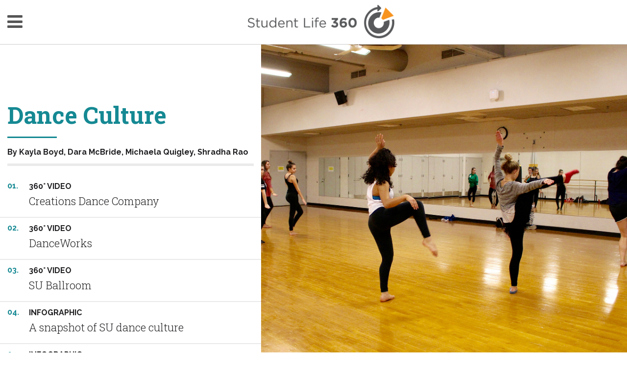

--- FILE ---
content_type: text/html; charset=UTF-8
request_url: https://thenewshouse.syr.edu/studentlife360/syracuse-dance-culture/
body_size: 13067
content:
<!DOCTYPE html>
<html lang="en-US">
    <head>
    <script src="https://use.fontawesome.com/962fc9daae.js"></script>
    <link href="https://fonts.googleapis.com/css?family=Raleway:400,700|Roboto+Slab:300,400,700" rel="stylesheet">
        <meta charset="UTF-8" />
        <meta name="viewport" content="initial-scale=1.0,width=device-width" />
        <title> &raquo; Dance Culture</title>
        <link rel="profile" href="http://gmpg.org/xfn/11" />
        <link rel="pingback" href="https://thenewshouse.syr.edu/studentlife360/xmlrpc.php" />
        
        <link rel="stylesheet" href="https://thenewshouse.syr.edu/studentlife360/wp-content/themes/studentlife360/css/reset.css" />
        <link rel="stylesheet" href="https://maxcdn.bootstrapcdn.com/bootstrap/3.3.7/css/bootstrap.min.css" integrity="sha384-BVYiiSIFeK1dGmJRAkycuHAHRg32OmUcww7on3RYdg4Va+PmSTsz/K68vbdEjh4u" crossorigin="anonymous">
      
        <link rel="stylesheet" href="https://thenewshouse.syr.edu/studentlife360/wp-content/themes/studentlife360/style.css?id=901" />
        <script src="https://thenewshouse.syr.edu/studentlife360/wp-content/themes/studentlife360/js/modernizr.js"></script>
        
                <link rel='dns-prefetch' href='//s.w.org' />
<link rel="alternate" type="application/rss+xml" title="Student Life 360 &raquo; Dance Culture Comments Feed" href="https://thenewshouse.syr.edu/studentlife360/syracuse-dance-culture/feed/" />
		<script type="text/javascript">
			window._wpemojiSettings = {"baseUrl":"https:\/\/s.w.org\/images\/core\/emoji\/12.0.0-1\/72x72\/","ext":".png","svgUrl":"https:\/\/s.w.org\/images\/core\/emoji\/12.0.0-1\/svg\/","svgExt":".svg","source":{"concatemoji":"https:\/\/thenewshouse.syr.edu\/studentlife360\/wp-includes\/js\/wp-emoji-release.min.js?ver=5.3.2"}};
			!function(e,a,t){var r,n,o,i,p=a.createElement("canvas"),s=p.getContext&&p.getContext("2d");function c(e,t){var a=String.fromCharCode;s.clearRect(0,0,p.width,p.height),s.fillText(a.apply(this,e),0,0);var r=p.toDataURL();return s.clearRect(0,0,p.width,p.height),s.fillText(a.apply(this,t),0,0),r===p.toDataURL()}function l(e){if(!s||!s.fillText)return!1;switch(s.textBaseline="top",s.font="600 32px Arial",e){case"flag":return!c([127987,65039,8205,9895,65039],[127987,65039,8203,9895,65039])&&(!c([55356,56826,55356,56819],[55356,56826,8203,55356,56819])&&!c([55356,57332,56128,56423,56128,56418,56128,56421,56128,56430,56128,56423,56128,56447],[55356,57332,8203,56128,56423,8203,56128,56418,8203,56128,56421,8203,56128,56430,8203,56128,56423,8203,56128,56447]));case"emoji":return!c([55357,56424,55356,57342,8205,55358,56605,8205,55357,56424,55356,57340],[55357,56424,55356,57342,8203,55358,56605,8203,55357,56424,55356,57340])}return!1}function d(e){var t=a.createElement("script");t.src=e,t.defer=t.type="text/javascript",a.getElementsByTagName("head")[0].appendChild(t)}for(i=Array("flag","emoji"),t.supports={everything:!0,everythingExceptFlag:!0},o=0;o<i.length;o++)t.supports[i[o]]=l(i[o]),t.supports.everything=t.supports.everything&&t.supports[i[o]],"flag"!==i[o]&&(t.supports.everythingExceptFlag=t.supports.everythingExceptFlag&&t.supports[i[o]]);t.supports.everythingExceptFlag=t.supports.everythingExceptFlag&&!t.supports.flag,t.DOMReady=!1,t.readyCallback=function(){t.DOMReady=!0},t.supports.everything||(n=function(){t.readyCallback()},a.addEventListener?(a.addEventListener("DOMContentLoaded",n,!1),e.addEventListener("load",n,!1)):(e.attachEvent("onload",n),a.attachEvent("onreadystatechange",function(){"complete"===a.readyState&&t.readyCallback()})),(r=t.source||{}).concatemoji?d(r.concatemoji):r.wpemoji&&r.twemoji&&(d(r.twemoji),d(r.wpemoji)))}(window,document,window._wpemojiSettings);
		</script>
		<style type="text/css">
img.wp-smiley,
img.emoji {
	display: inline !important;
	border: none !important;
	box-shadow: none !important;
	height: 1em !important;
	width: 1em !important;
	margin: 0 .07em !important;
	vertical-align: -0.1em !important;
	background: none !important;
	padding: 0 !important;
}
</style>
	<link rel='stylesheet' id='wp-block-library-css'  href='https://thenewshouse.syr.edu/studentlife360/wp-includes/css/dist/block-library/style.min.css?ver=5.3.2' type='text/css' media='all' />
<style id='wp-block-library-inline-css' type='text/css'>
.has-text-align-justify{text-align:justify;}
</style>
<link rel='stylesheet' id='contact-form-7-css'  href='https://thenewshouse.syr.edu/studentlife360/wp-content/plugins/contact-form-7/includes/css/styles.css?ver=5.1.6' type='text/css' media='all' />
<link rel='stylesheet' id='social-logos-css'  href='https://thenewshouse.syr.edu/studentlife360/wp-content/plugins/jetpack/_inc/social-logos/social-logos.min.css?ver=1' type='text/css' media='all' />
<link rel='stylesheet' id='jetpack_css-css'  href='https://thenewshouse.syr.edu/studentlife360/wp-content/plugins/jetpack/css/jetpack.css?ver=8.2.6' type='text/css' media='all' />
<script type='text/javascript' src='https://thenewshouse.syr.edu/studentlife360/wp-includes/js/jquery/jquery.js?ver=1.12.4-wp'></script>
<script type='text/javascript' src='https://thenewshouse.syr.edu/studentlife360/wp-includes/js/jquery/jquery-migrate.min.js?ver=1.4.1'></script>
<script type='text/javascript'>
/* <![CDATA[ */
var related_posts_js_options = {"post_heading":"h4"};
/* ]]> */
</script>
<script type='text/javascript' src='https://thenewshouse.syr.edu/studentlife360/wp-content/plugins/jetpack/_inc/build/related-posts/related-posts.min.js?ver=20191011'></script>
<link rel='https://api.w.org/' href='https://thenewshouse.syr.edu/studentlife360/wp-json/' />
<link rel="EditURI" type="application/rsd+xml" title="RSD" href="https://thenewshouse.syr.edu/studentlife360/xmlrpc.php?rsd" />
<link rel="wlwmanifest" type="application/wlwmanifest+xml" href="https://thenewshouse.syr.edu/studentlife360/wp-includes/wlwmanifest.xml" /> 
<link rel='prev' title='Marshall Street Attraction' href='https://thenewshouse.syr.edu/studentlife360/syracuse-marshall-street/' />
<link rel='next' title='Sipping Cider' href='https://thenewshouse.syr.edu/studentlife360/1911-hard-cider/' />
<meta name="generator" content="WordPress 5.3.2" />
<link rel="canonical" href="https://thenewshouse.syr.edu/studentlife360/syracuse-dance-culture/" />
<link rel='shortlink' href='https://wp.me/p8x6hH-e' />
<link rel="alternate" type="application/json+oembed" href="https://thenewshouse.syr.edu/studentlife360/wp-json/oembed/1.0/embed?url=https%3A%2F%2Fthenewshouse.syr.edu%2Fstudentlife360%2Fsyracuse-dance-culture%2F" />
<link rel="alternate" type="text/xml+oembed" href="https://thenewshouse.syr.edu/studentlife360/wp-json/oembed/1.0/embed?url=https%3A%2F%2Fthenewshouse.syr.edu%2Fstudentlife360%2Fsyracuse-dance-culture%2F&#038;format=xml" />
        <!-- MU-GTM Plugin -->
        <!-- Google Tag Manager -->
        <script>(function(w,d,s,l,i){w[l]=w[l]||[];w[l].push({'gtm.start':
        new Date().getTime(),event:'gtm.js'});var f=d.getElementsByTagName(s)[0],
        j=d.createElement(s),dl=l!='dataLayer'?'&l='+l:'';j.async=true;j.src=
        'https://www.googletagmanager.com/gtm.js?id='+i+dl;f.parentNode.insertBefore(j,f);
        })(window,document,'script','dataLayer','GTM-5FC97GL');</script>
        <!-- End Google Tag Manager -->
    
<link rel='dns-prefetch' href='//v0.wordpress.com'/>
<link rel='dns-prefetch' href='//i0.wp.com'/>
<link rel='dns-prefetch' href='//i1.wp.com'/>
<link rel='dns-prefetch' href='//i2.wp.com'/>
<style type='text/css'>img#wpstats{display:none}</style>
<!-- Jetpack Open Graph Tags -->
<meta property="og:type" content="article" />
<meta property="og:title" content="Dance Culture" />
<meta property="og:url" content="https://thenewshouse.syr.edu/studentlife360/syracuse-dance-culture/" />
<meta property="og:description" content="Three dance groups share what it’s like to be part of SU’s dance culture." />
<meta property="article:published_time" content="2017-02-15T02:48:08+00:00" />
<meta property="article:modified_time" content="2017-03-21T20:09:40+00:00" />
<meta property="og:site_name" content="Student Life 360" />
<meta property="og:image" content="https://i0.wp.com/thenewshouse.syr.edu/studentlife360/wp-content/uploads/sites/3/2016/12/DanceWorks_featured.jpg?fit=1200%2C800&amp;ssl=1" />
<meta property="og:image:width" content="1200" />
<meta property="og:image:height" content="800" />
<meta property="og:image:alt" content="SU Dance Culture" />
<meta property="og:locale" content="en_US" />
<meta name="twitter:site" content="@NewsHouse" />
<meta name="twitter:text:title" content="Dance Culture" />
<meta name="twitter:image" content="https://i0.wp.com/thenewshouse.syr.edu/studentlife360/wp-content/uploads/sites/3/2016/12/DanceWorks_featured.jpg?fit=1200%2C800&#038;ssl=1&#038;w=640" />
<meta name="twitter:image:alt" content="SU Dance Culture" />
<meta name="twitter:card" content="summary_large_image" />

<!-- End Jetpack Open Graph Tags -->
    </head>
    
    <body class="post-template-default single single-post postid-14 single-format-standard">
       <script>
  (function(i,s,o,g,r,a,m){i['GoogleAnalyticsObject']=r;i[r]=i[r]||function(){
  (i[r].q=i[r].q||[]).push(arguments)},i[r].l=1*new Date();a=s.createElement(o),
  m=s.getElementsByTagName(o)[0];a.async=1;a.src=g;m.parentNode.insertBefore(a,m)
  })(window,document,'script','https://www.google-analytics.com/analytics.js','ga');

  ga('create', 'UA-9122325-1', 'auto');
  ga('send', 'pageview');

</script>
    <div class="sliding-parent">
     <aside class="col-xs-12 col-md-5 side-nav">
     <div class="row mobile-controls">
        <div class="col-xs-12">
        <a href="#" class="navBtnDefault closeBtn"><i class="fa fa-times"></i></a>
        </div>
     </div><!-- row -->
     <div class="row">
        <div class="col-xs-12" style="padding: 0px; margin: 0px">
            <form action="https://thenewshouse.syr.edu/studentlife360/" method="get">
    <input type="text" name="s" id="search" value="" class="form-control" placeholder="Search" />
</form>        </div><!-- col -->
     </div><!-- row -->
     <div class="row">
        <ul class="col-xs-12 side-nav-list">
            <li><a href="https://thenewshouse.syr.edu/studentlife360">Projects</a></li>
            <li><a href="https://thenewshouse.syr.edu/studentlife360/about/">About</a></li>
            <li><a href="https://thenewshouse.syr.edu/studentlife360/contact/">Contact</a></li>
            <li><a href="http://www.thenewshouse.com" target="_blank">TheNewsHouse</a></li>
        </ul>
        </div>
    </aside>
    <div class="page-view-dark"></div>
    <main class="page-view">
   
        <div class="container-fluid">
        <header class="row top-header">
            <div class="col-xs-12 logo-col">
              <a href="#" class="navBtnDefault navBtn"><i class="fa fa-bars"></i></a>
                <a href="https://thenewshouse.syr.edu/studentlife360"><img src="http://thenewshouse.syr.edu/studentlife360/wp-content/uploads/sites/3/2016/12/student-life-360-logo-dark.png" alt="Student Life 360" class="logo" /></a>
            </div><!-- col -->
        </header><!-- row -->
        </div>



<div class="container-fluid single-container" data-background-image="https://thenewshouse.syr.edu/studentlife360/wp-content/uploads/sites/3/2016/12/DanceWorks_featured.jpg">
<div class="row">
<div class="col-xs-12 col-md-7 pull-right" style="padding: 0px">
<div class="single-feature-image-color" style="background-color: #158993">
    <div class="single-feature-image-col" style="background-image: url('https://thenewshouse.syr.edu/studentlife360/wp-content/uploads/sites/3/2016/12/DanceWorks_featured.jpg');"></div>
    <div class="single-feature-image-col-text-block">
        <h3><a href="#">Sample category</a></h3>
        <h2><a href="#">Sample Title</a></h2>
        <p class="cta"><a href="https://thenewshouse.syr.edu/studentlife360/syracuse-dance-culture/">View Item <i class="fa fa-long-arrow-right"></i></a></p>
    </div>
</div><!-- color -->
</div><!-- image col -->
    <div class="col-xs-12 col-md-5 single-left">
        <div class="single-title-block">
            <h1 style="color: #158993">Dance Culture</h1>
            <div class="h1border" style="background-color: #158993"></div>
            <h3>By Kayla Boyd, Dara McBride, Michaela Quigley, Shradha Rao</h3>
            <ul class="single-embed-list">
                


   
       
       
    


  
      

  
      

  
      






                 
                                                                        
                                    
                    <li 
                    class="row" 
                    data-post-type="video" 
                    data-large-image="https://i.ytimg.com/vi/3cwCE7eYTq4/maxresdefault.jpg" 
                    data-anchor="3cwCE7eYTq4"
                    data-title="Creations Dance Company"
                    data-label="360&#176; Video">
                     
                    <a href="#" class="item-arrow"><i class="fa fa-arrow-down"></i></a>
                          
                        <div class="col-xs-1 single-embed-number" style="color:#158993">
                            01.
                        </div>
                   
                        <div class="col-xs-9">
                        <h3>360&#176; Video</h3>
                        <h2>Creations Dance Company</h2>
                    </div><!-- col 11 -->
                </li>
                                                                        
                                    
                    <li 
                    class="row" 
                    data-post-type="video" 
                    data-large-image="https://i.ytimg.com/vi/1xqKTYR7nvk/maxresdefault.jpg" 
                    data-anchor="1xqKTYR7nvk"
                    data-title="DanceWorks"
                    data-label="360&#176; Video">
                     
                    <a href="#" class="item-arrow"><i class="fa fa-arrow-down"></i></a>
                          
                        <div class="col-xs-1 single-embed-number" style="color:#158993">
                            02.
                        </div>
                   
                        <div class="col-xs-9">
                        <h3>360&#176; Video</h3>
                        <h2>DanceWorks</h2>
                    </div><!-- col 11 -->
                </li>
                                                                        
                                    
                    <li 
                    class="row" 
                    data-post-type="video" 
                    data-large-image="https://i.ytimg.com/vi/tqByDRlcaIk/maxresdefault.jpg" 
                    data-anchor="tqByDRlcaIk"
                    data-title="SU Ballroom"
                    data-label="360&#176; Video">
                     
                    <a href="#" class="item-arrow"><i class="fa fa-arrow-down"></i></a>
                          
                        <div class="col-xs-1 single-embed-number" style="color:#158993">
                            03.
                        </div>
                   
                        <div class="col-xs-9">
                        <h3>360&#176; Video</h3>
                        <h2>SU Ballroom</h2>
                    </div><!-- col 11 -->
                </li>
                                                                        
                                    
                    <li 
                    class="row" 
                    data-post-type="piktochart" 
                    data-large-image="https://i1.wp.com/thenewshouse.syr.edu/studentlife360/wp-content/uploads/sites/3/2016/12/Screen-Shot-2016-12-12-at-4.43.15-PM.png?fit=794%2C912&ssl=1" 
                    data-anchor="https://magic.piktochart.com/output/18290038-a-snapshot-of-su-dance-life"
                    data-title="A snapshot of SU dance culture"
                    data-label="Infographic">
                     
                    <a href="#" class="item-arrow"><i class="fa fa-external-link"></i></a>
                          
                        <div class="col-xs-1 single-embed-number" style="color:#158993">
                            04.
                        </div>
                   
                        <div class="col-xs-9">
                        <h3>Infographic</h3>
                        <h2>A snapshot of SU dance culture</h2>
                    </div><!-- col 11 -->
                </li>
                                                                        
                                    
                    <li 
                    class="row" 
                    data-post-type="piktochart" 
                    data-large-image="https://i1.wp.com/thenewshouse.syr.edu/studentlife360/wp-content/uploads/sites/3/2016/12/Screen-Shot-2016-12-12-at-4.42.54-PM.png?fit=797%2C836&ssl=1" 
                    data-anchor="https://magic.piktochart.com/output/18074960-su-dance-culture-terminology"
                    data-title="Dance terminology"
                    data-label="Infographic">
                     
                    <a href="#" class="item-arrow"><i class="fa fa-external-link"></i></a>
                          
                        <div class="col-xs-1 single-embed-number" style="color:#158993">
                            05.
                        </div>
                   
                        <div class="col-xs-9">
                        <h3>Infographic</h3>
                        <h2>Dance terminology</h2>
                    </div><!-- col 11 -->
                </li>
                                                                        
                                    
                    <li 
                    class="row" 
                    data-post-type="piktochart" 
                    data-large-image="https://i1.wp.com/thenewshouse.syr.edu/studentlife360/wp-content/uploads/sites/3/2016/12/Screen-Shot-2016-12-12-at-4.42.19-PM.png?fit=818%2C834&ssl=1" 
                    data-anchor="https://magic.piktochart.com/output/18077105-influential-dancers"
                    data-title="Dancing to their own beat"
                    data-label="Infographic">
                     
                    <a href="#" class="item-arrow"><i class="fa fa-external-link"></i></a>
                          
                        <div class="col-xs-1 single-embed-number" style="color:#158993">
                            06.
                        </div>
                   
                        <div class="col-xs-9">
                        <h3>Infographic</h3>
                        <h2>Dancing to their own beat</h2>
                    </div><!-- col 11 -->
                </li>
                                                                        
                                    
                    <li 
                    class="row" 
                    data-post-type="story" 
                    data-large-image="https://i0.wp.com/thenewshouse.syr.edu/studentlife360/wp-content/uploads/sites/3/2016/12/DanceWorks_featured.jpg?fit=1024%2C682&ssl=1" 
                    data-anchor="main-content"
                    data-title="Dance Culture"
                    data-label="Article">
                     
                    <a href="#" class="item-arrow"><i class="fa fa-arrow-down"></i></a>
                          
                        <div class="col-xs-1 single-embed-number" style="color:#158993">
                            07.
                        </div>
                   
                        <div class="col-xs-9">
                        <h3>Article</h3>
                        <h2>Dance Culture</h2>
                    </div><!-- col 11 -->
                </li>
                                                <h3>How to Watch Virtual Reality 360 Videos</h3>
                <p><strong>Desktop:</strong> Click and drag your mouse around the videos to see all angles in 360.</p>
                <p><strong>Mobile Device:</strong> Click to view the video in your YouTube app. Move the phone around to see all angles, or navigate with touch.</p>
                <p><strong>VR headset:</strong> If you have a <a href="http://google.com/cardboard" target="_blank">Google Cardboard viewer</a>, click to view the video in your YouTube app. Then tap the Cardboard icon when the video starts to play, then put your phone in the viewer.</p>
                
            </ul>
           
        </div><!-- title block -->
    </div>
     
</div><!-- row -->
</div><!-- container fluid -->

<div id="stickyNav">
            <ul id="stickyList">
            <li><a href="#" class="stickyNavBtn" id="stickyNavOpen"><i class="fa fa-bars"></i></a></li>
            <li><a href="#" class="stickyNavBtn" id="stickyNavTop">Top</a></li>
            <li><a href="#" class="stickyNavBtn" id="stickyNavUp">Previous Item <i class="fa fa-arrow-up"></i></a></li>
            <li><a href="#" class="stickyNavBtn" id="stickyNavDown">Next Item <i class="fa fa-arrow-down"></i></a></li>
            </ul>
</div><!-- stickyNav -->

<section id="single-video" class="single-video-container">
<div class="embed-responsive">
</div>
</section><section class="main-content-container" id="main-content">
<div class="container">
    <div class="row">
        <div class="col-xs-12 col-md-8 col-md-offset-2 single-main-content">
            <h2 style="color: #158993">Dance Culture</h2>
            <h3>By Kayla Boyd, Dara McBride, Michaela Quigley, Shradha Rao</h3>
            <p><strong>Three dance groups share what it’s like to be part of SU’s dance culture.</strong></p>
<p>Dance is an ephemeral expression, not only for the audience but also the performer.</p>
<p>Following years of dancing after school and on weekends, young dancers often face the reality of their dance life coming to a close. For those who don’t plan to teach or go professional, joining a dance group in college can be the final act.</p>
<p>&#8220;I didn’t think I’d be able to do it in college,” Jessica Banks, a sports management junior at Syracuse University, said of dance. “I’d hoped, but the fact that I came here and found a company that I loved and enjoyed and had an interest in was a bonus for me.&#8221;</p>
<p>Banks is now co-coordinator of <a href="https://www.facebook.com/CreationsDanceCompany/">Creations Dance Company</a>, which is among the 10 student dance organizations SU’s Office of Student Activities currently recognizes. One of the longer standing dance groups on the campus, Creations has 19 members this academic year. At least four days a week, the group meets for three-hour practices in Flanagan and Archbold Gymnasium or the Women’s Building on campus, where most campus dance organizations practice in mirror-lined exercise rooms.</p>
<p><img data-attachment-id="116" data-permalink="https://thenewshouse.syr.edu/studentlife360/syracuse-dance-culture/creations_4/" data-orig-file="https://i2.wp.com/thenewshouse.syr.edu/studentlife360/wp-content/uploads/sites/3/2016/12/Creations_4.jpg?fit=800%2C533&amp;ssl=1" data-orig-size="800,533" data-comments-opened="1" data-image-meta="{&quot;aperture&quot;:&quot;4&quot;,&quot;credit&quot;:&quot;Picasa&quot;,&quot;camera&quot;:&quot;SLT-A58&quot;,&quot;caption&quot;:&quot;&quot;,&quot;created_timestamp&quot;:&quot;1478636417&quot;,&quot;copyright&quot;:&quot;&quot;,&quot;focal_length&quot;:&quot;20&quot;,&quot;iso&quot;:&quot;3200&quot;,&quot;shutter_speed&quot;:&quot;0.008&quot;,&quot;title&quot;:&quot;&quot;,&quot;orientation&quot;:&quot;0&quot;}" data-image-title="creations_4" data-image-description="" data-medium-file="https://i2.wp.com/thenewshouse.syr.edu/studentlife360/wp-content/uploads/sites/3/2016/12/Creations_4.jpg?fit=300%2C200&amp;ssl=1" data-large-file="https://i2.wp.com/thenewshouse.syr.edu/studentlife360/wp-content/uploads/sites/3/2016/12/Creations_4.jpg?fit=800%2C533&amp;ssl=1" class="alignnone size-medium wp-image-116" src="https://i2.wp.com/thenewshouse.syr.edu/studentlife360/wp-content/uploads/sites/3/2016/12/Creations_4.jpg?fit=300%2C300" alt="creations_4" srcset="https://i2.wp.com/thenewshouse.syr.edu/studentlife360/wp-content/uploads/sites/3/2016/12/Creations_4.jpg?w=800&amp;ssl=1 800w, https://i2.wp.com/thenewshouse.syr.edu/studentlife360/wp-content/uploads/sites/3/2016/12/Creations_4.jpg?resize=300%2C200&amp;ssl=1 300w, https://i2.wp.com/thenewshouse.syr.edu/studentlife360/wp-content/uploads/sites/3/2016/12/Creations_4.jpg?resize=768%2C512&amp;ssl=1 768w" sizes="(max-width: 800px) 100vw, 800px" data-recalc-dims="1" /></p>
<p>Although she looked at other campus groups, Banks auditioned for Creations because it offered a “close-knit environment” and “family vibes.” She ended up finding her current roommate through the group, as did several other dancers.</p>
<p><a href="http://www.thenewshouse.com/story/creations-dance-company-fights-stigmas-dance-unspoken">Creations has a history of being an inclusive group.</a> It was founded more than 40 years ago by 10 women of color when African-American students were not given the opportunity to showcase their talents in other groups.</p>
<p>Today, the group differentiates itself from other campus dance groups by having a small company that performs everything from jazz to hip-hop, but continues to honor its past by performing an African-gospel dance in its annual show at the end of the fall semester.</p>
<p>Banks, who started dancing at 2 years old, said she favors jazz and contemporary styles. She choreographs for Creations, both on her own and with other students.</p>
<p>Even though it may mean hours in the studio on top of homework and classes, college-aged dancers look for a campus dance group so they can keep up with a lifestyle they love, Banks explained.</p>
<p>“They’re used to having a certain lifestyle and schedule, and this helps fit in and adjust well to college, because you&#8217;re used to having to balance your work with dance and school work,” Banks said.</p>
<p>A friend from her childhood dance studio coerced inclusive elementary and special education senior Kaitlyn Ertl into auditioning for <a href="https://www.facebook.com/sudanceworks/">DanceWorks</a>, among the largest student dance group on SU’s campus. Ertl said she felt like DanceWorks was the next step in her dance career, because dance was still taken seriously, but the group would be less intense than her competitive childhood dance studio.</p>
<p><img data-attachment-id="118" data-permalink="https://thenewshouse.syr.edu/studentlife360/syracuse-dance-culture/danceworks_1/" data-orig-file="https://i1.wp.com/thenewshouse.syr.edu/studentlife360/wp-content/uploads/sites/3/2016/12/DanceWorks_1.jpg?fit=5184%2C3456&amp;ssl=1" data-orig-size="5184,3456" data-comments-opened="1" data-image-meta="{&quot;aperture&quot;:&quot;5.6&quot;,&quot;credit&quot;:&quot;&quot;,&quot;camera&quot;:&quot;Canon EOS REBEL SL1&quot;,&quot;caption&quot;:&quot;&quot;,&quot;created_timestamp&quot;:&quot;1478076722&quot;,&quot;copyright&quot;:&quot;&quot;,&quot;focal_length&quot;:&quot;55&quot;,&quot;iso&quot;:&quot;6400&quot;,&quot;shutter_speed&quot;:&quot;0.004&quot;,&quot;title&quot;:&quot;&quot;,&quot;orientation&quot;:&quot;1&quot;}" data-image-title="danceworks_1" data-image-description="" data-medium-file="https://i1.wp.com/thenewshouse.syr.edu/studentlife360/wp-content/uploads/sites/3/2016/12/DanceWorks_1.jpg?fit=300%2C200&amp;ssl=1" data-large-file="https://i1.wp.com/thenewshouse.syr.edu/studentlife360/wp-content/uploads/sites/3/2016/12/DanceWorks_1.jpg?fit=1024%2C683&amp;ssl=1" class="alignnone size-medium wp-image-118" src="https://i1.wp.com/thenewshouse.syr.edu/studentlife360/wp-content/uploads/sites/3/2016/12/DanceWorks_1.jpg?fit=300%2C300" alt="danceworks_1" srcset="https://i1.wp.com/thenewshouse.syr.edu/studentlife360/wp-content/uploads/sites/3/2016/12/DanceWorks_1.jpg?w=5184&amp;ssl=1 5184w, https://i1.wp.com/thenewshouse.syr.edu/studentlife360/wp-content/uploads/sites/3/2016/12/DanceWorks_1.jpg?resize=300%2C200&amp;ssl=1 300w, https://i1.wp.com/thenewshouse.syr.edu/studentlife360/wp-content/uploads/sites/3/2016/12/DanceWorks_1.jpg?resize=768%2C512&amp;ssl=1 768w, https://i1.wp.com/thenewshouse.syr.edu/studentlife360/wp-content/uploads/sites/3/2016/12/DanceWorks_1.jpg?resize=1024%2C683&amp;ssl=1 1024w, https://i1.wp.com/thenewshouse.syr.edu/studentlife360/wp-content/uploads/sites/3/2016/12/DanceWorks_1.jpg?w=2000 2000w, https://i1.wp.com/thenewshouse.syr.edu/studentlife360/wp-content/uploads/sites/3/2016/12/DanceWorks_1.jpg?w=3000 3000w" sizes="(max-width: 1000px) 100vw, 1000px" data-recalc-dims="1" /></p>
<p>“There are auditions, so there are some kind of standards being met. It wasn’t like anyone could join. There was a standard of technique that I liked,” Ertl said.</p>
<p>In her early days with the group, Ertl saw the bond that the DanceWorks executive board shared. “I remember saying, ‘That’s going to be me.’ I was so envious of how close they were,” she recalled.</p>
<p>Now Ertl is the director of DanceWorks and said it has become her life.</p>
<p>This year, there are 99 members of DanceWorks, and 15 different dances dancers can be a part of. For 30 years, DanceWorks has been performing different styles of dance —  typically jazz, tap, hip-hop, musical theater and contemporary. The group has also done belly dancing, African, swing and ballet pieces, <a href="http://www.thenewshouse.com/story/we-got-beat">and performs multiple times a year</a>.</p>
<p>To join DanceWorks, students must audition for the dances they are interested in learning. First-year members can join three dances and returning members can be in four dances. Each dance rehearses for an hour each week.</p>
<p>Choreographers, who must have a year experience in DanceWorks, can audition any style of dance and song they think will pique dancers’ interest. They don’t discriminate against any styles of dance, making DanceWorks an eclectic group.</p>
<p>This year, Ertl is choreographing a musical theater dance to <i>Thoroughly Modern Millie </i>from the award-winning flapper musical for DanceWorks’ Spring Showcase. Straying from her usual style of tap dance, Ertl held a musical theater workshop at the end of last year to test the reaction to the piece before committing to it. After positive responses from dancers at the workshop, Ertl decided to pursue the dance and make it her showpiece for this year.</p>
<p>Since October, the dancers have been preparing for the Spring Showcase, which will be held the first week of March. Students come to class each week to learn more of their piece. Choreographers then spend time cleaning the dance to improve technique and ensure everyone is on the same count.</p>
<p>Unlike other campus dance groups, DanceWorks doesn’t end after college. Because of the strong alumni base, there are multiple DanceWorks at schools across the country. Class of 2008 alumna Lisa Mara created DanceWorks NYC and DanceWorks Boston. “A lot of people, especially from Syracuse, go to cities like Boston or New York, so it’s cool because it gives them a place to dance after college,” Ertl said.</p>
<p>Beyond the performance-based student groups, the SU Ballroom Dance Organization offers dance-loving students a chance to socialize or compete with dance.</p>
<p>Founded in the 1990s, <a href="https://sites.google.com/site/syracusebdo/">SU Ballroom</a> is the only social dancing organization on campus. Students practice a wide range of dance styles, from waltz to West Coast swing. Anyone who wants to dance socially at weddings or a party can come to the class on Thursdays for general dance lessons. On Tuesdays, about 30 students meet to practice swing in the cycling room in Archbold Gymnasium.</p>
<p><img data-attachment-id="114" data-permalink="https://thenewshouse.syr.edu/studentlife360/syracuse-dance-culture/suballroom_3/" data-orig-file="https://i0.wp.com/thenewshouse.syr.edu/studentlife360/wp-content/uploads/sites/3/2016/12/SUBallroom_3.jpg?fit=800%2C533&amp;ssl=1" data-orig-size="800,533" data-comments-opened="1" data-image-meta="{&quot;aperture&quot;:&quot;4&quot;,&quot;credit&quot;:&quot;Picasa&quot;,&quot;camera&quot;:&quot;SLT-A58&quot;,&quot;caption&quot;:&quot;&quot;,&quot;created_timestamp&quot;:&quot;1478630163&quot;,&quot;copyright&quot;:&quot;&quot;,&quot;focal_length&quot;:&quot;60&quot;,&quot;iso&quot;:&quot;2000&quot;,&quot;shutter_speed&quot;:&quot;0.00625&quot;,&quot;title&quot;:&quot;&quot;,&quot;orientation&quot;:&quot;0&quot;}" data-image-title="suballroom_3" data-image-description="" data-medium-file="https://i0.wp.com/thenewshouse.syr.edu/studentlife360/wp-content/uploads/sites/3/2016/12/SUBallroom_3.jpg?fit=300%2C200&amp;ssl=1" data-large-file="https://i0.wp.com/thenewshouse.syr.edu/studentlife360/wp-content/uploads/sites/3/2016/12/SUBallroom_3.jpg?fit=800%2C533&amp;ssl=1" class="alignnone size-medium wp-image-114" src="https://i0.wp.com/thenewshouse.syr.edu/studentlife360/wp-content/uploads/sites/3/2016/12/SUBallroom_3.jpg?fit=300%2C300" alt="suballroom_3" srcset="https://i0.wp.com/thenewshouse.syr.edu/studentlife360/wp-content/uploads/sites/3/2016/12/SUBallroom_3.jpg?w=800&amp;ssl=1 800w, https://i0.wp.com/thenewshouse.syr.edu/studentlife360/wp-content/uploads/sites/3/2016/12/SUBallroom_3.jpg?resize=300%2C200&amp;ssl=1 300w, https://i0.wp.com/thenewshouse.syr.edu/studentlife360/wp-content/uploads/sites/3/2016/12/SUBallroom_3.jpg?resize=768%2C512&amp;ssl=1 768w" sizes="(max-width: 800px) 100vw, 800px" data-recalc-dims="1" /></p>
<p>Holly Stone, a ballet and a ballroom dancer, has been dancing with SU Ballroom for six years and teaching the last three. She is the coach for the performance team, which competes and dances at various events on and off campus. Each semester, Stone holds auditions and selects dancers for this team. Currently, there are ten members on the team who meet on Sundays to rehearse and polish their steps. The SU performers and members of the community will put on a ballroom dance showcase on April 23 in Goldstein Auditorium.</p>
<p>Stone said she takes pride in the organization’s diversity: the club is an equal mix of men and women, as well as domestic and international students. It’s the type of club a student might join if they are looking for something fun to do and also trying to make connections, Stone said.</p>
<p>“There’s a lot of history behind it, there’s a lot of different cultures that have contributed to what is now modern ballroom dance, and it’s very social. You make a lot of friends and you get some dance skills,” Stone said.</p>
<p>And she would know. While rotating through dance partners in the ballroom organization, Stone met her husband, who is currently finishing his PhD in physics at Syracuse.</p>
<p>Coming from Brazil, Raiana de Carvalho wasn’t sure if she would be able to continue dancing samba and salsa when she first landed in America. A member of the SU community, de Carvalho came to campus with her husband, who is pursuing his PhD in philosophy at Syracuse. She hopes to work on her master’s in communications at SU next year.</p>
<p>Randomly searching the internet and hoping to establish connections before becoming a student herself, de Carvalho found SU Ballroom, and has been dancing with them since last year.</p>
<p>“It’s really my preferred hobby,” said de Carvalho. “And it’s important for you to have something that isn’t like a job, where you are really enjoying yourself.”</p>
<div class="sharedaddy sd-sharing-enabled"><div class="robots-nocontent sd-block sd-social sd-social-icon sd-sharing"><h3 class="sd-title">Share this:</h3><div class="sd-content"><ul><li class="share-twitter"><a rel="nofollow noopener noreferrer" data-shared="sharing-twitter-14" class="share-twitter sd-button share-icon no-text" href="https://thenewshouse.syr.edu/studentlife360/syracuse-dance-culture/?share=twitter" target="_blank" title="Click to share on Twitter"><span></span><span class="sharing-screen-reader-text">Click to share on Twitter (Opens in new window)</span></a></li><li class="share-facebook"><a rel="nofollow noopener noreferrer" data-shared="sharing-facebook-14" class="share-facebook sd-button share-icon no-text" href="https://thenewshouse.syr.edu/studentlife360/syracuse-dance-culture/?share=facebook" target="_blank" title="Click to share on Facebook"><span></span><span class="sharing-screen-reader-text">Click to share on Facebook (Opens in new window)</span></a></li><li class="share-end"></li></ul></div></div></div>
<div id='jp-relatedposts' class='jp-relatedposts' >
	<h3 class="jp-relatedposts-headline"><em>Related</em></h3>
</div>        </div>
    </div><!-- row -->
</div><!-- container -->
</section><!-- main content -->    



</main>
</div><!-- sliding -->

<div class="footer-container">
    <div class="container">
        <div class="row">
            <div class="col-xs-12 col-sm-8 col-sm-offset-2" style="text-align:center">
                <div class="row" style="margin-bottom: 30px">
                <div class="col-xs-12">
                    <a href="http://www.thenewshouse.com" target="_blank"><img src="http://thenewshouse.syr.edu/dome35/wp-content/uploads/sites/2/2016/02/footer-newshouse-logo.png" alt="The NewsHouse" /></a>
                    <a href="http://newhouse.syr.edu" target="_blank"><img style="width:200px; height:auto;" src="http://thenewshouse.syr.edu/dome35/wp-content/uploads/sites/2/2016/02/newhouse-school-logo-white.png" alt="Newhouse School Syracuse University" /></a>
                </div>
                </div>
            <p>Copyright 2017 | <a href="http://newhouse.syr.edu" target="_blank">S.I. Newhouse School of Public Communications</a> | <a href="http://www.syr.edu" target="_blank">Syracuse University</a></p>
            <p><a href="https://thenewshouse.syr.edu/studentlife360/about/">About This Project</a></p>
            </div>
        </div><!-- row -->
    </div><!-- container -->
</div><!-- footer container -->

<script src="https://ajax.googleapis.com/ajax/libs/jquery/3.1.1/jquery.min.js"></script>
<script src="https://thenewshouse.syr.edu/studentlife360/wp-content/themes/studentlife360/js/sticky.js"></script>
<script src="https://unpkg.com/masonry-layout@4/dist/masonry.pkgd.min.js"></script>
<script src="https://unpkg.com/imagesloaded@4.1/imagesloaded.pkgd.min.js"></script>
<script src="https://thenewshouse.syr.edu/studentlife360/wp-content/themes/studentlife360/js/main-v2.js?id=951"></script>

        <!-- MU-GTM Plugin -->
        <!-- Google Tag Manager (noscript) -->
        <noscript><iframe src="https://www.googletagmanager.com/ns.html?id=GTM-5FC97GL"
        height="0" width="0" style="display:none;visibility:hidden"></iframe></noscript>
        <!-- End Google Tag Manager (noscript) -->
    	<div style="display:none">
	</div>

	<script type="text/javascript">
		window.WPCOM_sharing_counts = {"https:\/\/thenewshouse.syr.edu\/studentlife360\/syracuse-dance-culture\/":14};
	</script>
				<script type='text/javascript' src='https://thenewshouse.syr.edu/studentlife360/wp-includes/js/comment-reply.min.js?ver=5.3.2'></script>
<script type='text/javascript' src='https://thenewshouse.syr.edu/studentlife360/wp-content/plugins/jetpack/_inc/build/photon/photon.min.js?ver=20191001'></script>
<script type='text/javascript'>
/* <![CDATA[ */
var wpcf7 = {"apiSettings":{"root":"https:\/\/thenewshouse.syr.edu\/studentlife360\/wp-json\/contact-form-7\/v1","namespace":"contact-form-7\/v1"}};
/* ]]> */
</script>
<script type='text/javascript' src='https://thenewshouse.syr.edu/studentlife360/wp-content/plugins/contact-form-7/includes/js/scripts.js?ver=5.1.6'></script>
<script type='text/javascript' src='https://thenewshouse.syr.edu/studentlife360/wp-includes/js/wp-embed.min.js?ver=5.3.2'></script>
<script type='text/javascript' src='https://thenewshouse.syr.edu/studentlife360/wp-content/plugins/jetpack/_inc/build/spin.min.js?ver=1.3'></script>
<script type='text/javascript' src='https://thenewshouse.syr.edu/studentlife360/wp-content/plugins/jetpack/_inc/build/jquery.spin.min.js?ver=1.3'></script>
<script type='text/javascript'>
/* <![CDATA[ */
var jetpackCarouselStrings = {"widths":[370,700,1000,1200,1400,2000],"is_logged_in":"","lang":"en","ajaxurl":"https:\/\/thenewshouse.syr.edu\/studentlife360\/wp-admin\/admin-ajax.php","nonce":"2873db4c9f","display_exif":"1","display_geo":"1","single_image_gallery":"1","single_image_gallery_media_file":"","background_color":"black","comment":"Comment","post_comment":"Post Comment","write_comment":"Write a Comment...","loading_comments":"Loading Comments...","download_original":"View full size <span class=\"photo-size\">{0}<span class=\"photo-size-times\">\u00d7<\/span>{1}<\/span>","no_comment_text":"Please be sure to submit some text with your comment.","no_comment_email":"Please provide an email address to comment.","no_comment_author":"Please provide your name to comment.","comment_post_error":"Sorry, but there was an error posting your comment. Please try again later.","comment_approved":"Your comment was approved.","comment_unapproved":"Your comment is in moderation.","camera":"Camera","aperture":"Aperture","shutter_speed":"Shutter Speed","focal_length":"Focal Length","copyright":"Copyright","comment_registration":"0","require_name_email":"1","login_url":"https:\/\/thenewshouse.syr.edu\/studentlife360\/wp-login.php?redirect_to=https%3A%2F%2Fthenewshouse.syr.edu%2Fstudentlife360%2Fsyracuse-dance-culture%2F","blog_id":"3","meta_data":["camera","aperture","shutter_speed","focal_length","copyright"],"local_comments_commenting_as":"<fieldset><label for=\"email\">Email (Required)<\/label> <input type=\"text\" name=\"email\" class=\"jp-carousel-comment-form-field jp-carousel-comment-form-text-field\" id=\"jp-carousel-comment-form-email-field\" \/><\/fieldset><fieldset><label for=\"author\">Name (Required)<\/label> <input type=\"text\" name=\"author\" class=\"jp-carousel-comment-form-field jp-carousel-comment-form-text-field\" id=\"jp-carousel-comment-form-author-field\" \/><\/fieldset><fieldset><label for=\"url\">Website<\/label> <input type=\"text\" name=\"url\" class=\"jp-carousel-comment-form-field jp-carousel-comment-form-text-field\" id=\"jp-carousel-comment-form-url-field\" \/><\/fieldset>"};
/* ]]> */
</script>
<script type='text/javascript' src='https://thenewshouse.syr.edu/studentlife360/wp-content/plugins/jetpack/_inc/build/carousel/jetpack-carousel.min.js?ver=20190102'></script>
<script type='text/javascript'>
/* <![CDATA[ */
var sharing_js_options = {"lang":"en","counts":"1","is_stats_active":"1"};
/* ]]> */
</script>
<script type='text/javascript' src='https://thenewshouse.syr.edu/studentlife360/wp-content/plugins/jetpack/_inc/build/sharedaddy/sharing.min.js?ver=8.2.6'></script>
<script type='text/javascript'>
var windowOpen;
			jQuery( document.body ).on( 'click', 'a.share-twitter', function() {
				// If there's another sharing window open, close it.
				if ( 'undefined' !== typeof windowOpen ) {
					windowOpen.close();
				}
				windowOpen = window.open( jQuery( this ).attr( 'href' ), 'wpcomtwitter', 'menubar=1,resizable=1,width=600,height=350' );
				return false;
			});
var windowOpen;
			jQuery( document.body ).on( 'click', 'a.share-facebook', function() {
				// If there's another sharing window open, close it.
				if ( 'undefined' !== typeof windowOpen ) {
					windowOpen.close();
				}
				windowOpen = window.open( jQuery( this ).attr( 'href' ), 'wpcomfacebook', 'menubar=1,resizable=1,width=600,height=400' );
				return false;
			});
</script>
<script type='text/javascript' src='https://stats.wp.com/e-202605.js' async='async' defer='defer'></script>
<script type='text/javascript'>
	_stq = window._stq || [];
	_stq.push([ 'view', {v:'ext',j:'1:8.2.6',blog:'126099673',post:'14',tz:'0',srv:'thenewshouse.syr.edu'} ]);
	_stq.push([ 'clickTrackerInit', '126099673', '14' ]);
</script>
</body>
</html>

--- FILE ---
content_type: text/css
request_url: https://thenewshouse.syr.edu/studentlife360/wp-content/themes/studentlife360/style.css?id=901
body_size: 2978
content:
/*
Theme name: Student Life 360
Author: Jeff Passetti
*/

@media all and (min-width:320px) {
    body,html {
    width: 100%;
    height: auto;
    min-height: 100vh;
    overflow-x: hidden
}

body {
    color: #202023;
    overflow-x: hidden;
    overflow-y: scroll;
     -webkit-font-smoothing: antialiased;
    -moz-osx-font-smoothing: grayscale;
}
 p {
          font-family: 'Raleway', sans-serif;
         font-size: 18px;
         line-height: 24px;
         margin-bottom: 20px;
     }
.top-header { 
 padding-top: 10px;
 padding-bottom: 10px;
 border-bottom: 1px solid #ccc;
 margin-bottom: 0px;
}
.logo-col {
 text-align: center;   
}
.logo {
    width: 70%;
    height: auto;
}
.navBtnDefault {
    font-size: 36px;
  color: #555;
  line-height: 70px;
  position: relative;
  z-index: 700;
}
 .navBtn {
  
  float: left;
 /* margin-left: 20px;*/
 }
 .home-heading {
  text-align: center;   
 }
 .home-heading h1 {
      font-family: 'Raleway', sans-serif;
     color: #555;
     font-size: 28px;
     font-weight: bold; 
     margin-bottom: 60px;
 }
 .project-item-row {
  margin-bottom: 100px;   
 }
 .feature-img img {
  width: 100%;
  height: auto;
  position: relative;
  top: 0px;
  left: 0px;
 }
 .project-text-col, .project-image-col {
  padding: 0px;
  margin: 0px;
 }

   .project-text-color {
    background-color: orange;
    color: white;
    box-sizing: border-box;
    padding: 30px;
    top: 0px;
    left: 0px;
    position: relative;
    z-index: 500;
   
    text-align: center;
   }
   .projectNum {
       padding: 0px;
       margin: 0px;
    width: 50px;
    height: 50px;
    line-height: 35px;
    text-align: center;
    background-color: white;
    border: 5px solid #555;
    position: absolute;
    top: -25px;
    left: 50%;
    margin-left: -25px;
    -moz-border-radius: 25px;
    border-radius: 25px;
    /*font-family: 'Roboto Slab', serif;*/
    font-family: 'Raleway', sans-serif;
    font-size: 28px;
    color: #555;
    font-weight: bold;
   }
   .project-text-col-right {
    left: 0px; 
   
   }
   .project-text-col-left {
    left: 0px;  
   
   }
   .project-text-col h2 {
     /*font-family: 'Raleway', sans-serif;*/
     font-family: 'Roboto Slab', serif;
     color: white;
     font-weight: bold;
   }
   .project-text-col h2 a {
    color: white;   
   }
   .project-text-col p {
       font-family: 'Raleway', sans-serif;
       color: white;
   }
   .project-text-col p.cta a {
       font-weight: bold;
      color: white;
   }
    .project-text-col p.authors {
     font-size: 12px;
    }
    .project-text-col h2:after {
        content:"";
        display:block;
     width: 30%;
     height: 3px;
     background-color: white;
     margin: 0px auto;
     clear: both;
     margin-top: 20px;
     margin-bottom: 20px;
    }
    .side-nav {
     background-color: white;
     border-right: 1px solid #555;
     height: 100vh;
     position: fixed;
     top: 0px;
     left: 0px;
     z-index: 1000;
       -webkit-transform: translate3d(-100%,0,0);
    transform: translate3d(-100%,0,0);
    padding: 40px;
    }
    .page-view {
     -webkit-transition: -webkit-transform .9s cubic-bezier(.19,1,.22,1);
    transition: -webkit-transform .9s cubic-bezier(.19,1,.22,1);
    transition: transform .9s cubic-bezier(.19,1,.22,1);
    transition: transform .9s cubic-bezier(.19,1,.22,1),-webkit-transform .9s cubic-bezier(.19,1,.22,1);   
    }
    .has-menu-open .page-view {
    -webkit-transform: translate3d(100%,0,0); 
   transform: translate3d(100%,0,0); 
    }
    .has-menu-open .side-nav {
      
            -webkit-transform: none;
    transform: none;
    opacity: 1;
    -webkit-transition-duration: .8s;
    transition-duration: .8s;
    }
    ul.side-nav-list {
     padding: 0px;
     margin: 0px;
     list-style: none;
     margin-top: 60px;
    }
    ul.side-nav-list li {
     line-height: 80px;   
    }
  
    ul.side-nav-list li a {
         font-family: 'Roboto Slab', serif;
         font-size: 36px;
         font-weight: bold;
         color: black;
    }
    .mobile-controls {
     margin-top: 20px;
     text-align: right;
     margin-bottom: 40px;
     display: block;
    }
    .page-view-dark {
     width: 100%;
     height: 100vh;
     background-color: rgba(0,0,0,.6);
     position: fixed;
     top: 0px;
     left: 0px;
     z-index: 100;
     display: none;
    }
    .has-menu-open .page-view-dark {
     display:block;   
    }
    .single-feature-image-col {
     /*background-color: pink;*/
     padding: 0px;
     margin: 0px;
     background-repeat: no-repeat;
     background-size: cover;
     background-position: center center;
     cursor:pointer;
    }
    .single-title-block h1 {
         font-family: 'Roboto Slab', serif;
         font-size: 28px;
         line-height: 28x;
         font-weight: bold;
         margin-top: 20px;
    }
    .single-title-block .h1border {
        content:"";
        display:block;
     width: 20%;
     height: 3px;
     background-color: black;
     clear: both;
     margin-top: 20px;
     margin-bottom: 20px;
    }
    .single-title-block h3 {
         font-family: 'Raleway', sans-serif;
         font-size: 16px;
         font-weight: bold;
         margin-bottom: 15px;
    }
    .single-title-block p {
         font-family: 'Raleway', sans-serif;
         font-size: 14px;
         line-height: 20px;
         font-weight: 400;
    }
    ul.single-embed-list {
     list-style: none;
     padding: 0px;
     margin: 0px;
     padding-top: 20px;
     padding-bottom: 20px;
     border-top: 5px solid #eaeaea;
    }
    ul.single-embed-list li {
     padding-top: 10px;
     padding-bottom: 10px;
     border-bottom: 2px solid #eaeaea;
     cursor:pointer;
     position: relative;
    }
    ul.single-embed-list li:hover {
     background-color: #eaeaea;   
    }
    ul.single-embed-list li .single-embed-number {
         font-family: 'Raleway', sans-serif;
         font-size: 16px;
         line-height: 22px;
         font-weight: bold;
    }
    ul.single-embed-list li h2 {
     padding: 0px;
     margin: 0px;
      font-family: 'Roboto Slab', serif;
      font-size: 22px;
      line-height: 24px;
      font-weight: 300;
      margin-bottom: 10px;
    }
     ul.single-embed-list li h3 {
     padding: 0px;
     margin: 0px;
      font-family: 'Raleway', serif;
      font-size: 16px;
      line-height: 16px;
      font-weight: bold;
      margin-bottom: 10px;
      margin-top: 4px;
      text-transform: uppercase;
    }
   
     ul.single-embed-list li p {
          font-family: 'Raleway', sans-serif;
         font-size: 16px;
         line-height: 22px;
         font-weight: 300;
     }
     .single-left {
      overflow-y: scroll;   
     }
     .main-content-container {
      padding-top: 80px;
      padding-bottom: 80px;
      border-top: 1px solid #eaeaea;
     }
     .single-main-content h2 {
           font-family: 'Roboto Slab', serif;
         font-size: 36px;
         line-height: 36px;
         font-weight: bold;
         text-align: center;
     }
     .single-main-content h3 {
          font-family: 'Raleway', sans-serif;
         font-size: 18px;
         line-height: 18px;
         font-weight: 300;
         text-align: center;
         margin-bottom: 60px;
     }
     .single-main-content p {
      font-size: 20px;   
         font-family: 'Raleway', sans-serif;
         line-height: 28px;
         margin-bottom: 20px;
     }
     .footer-container {
      padding-top: 60px;
      padding-bottom: 60px;
      background-color: #bbb;
      text-align: center;
     }
     .sticky-wrapper {
      width: 100%;
      
     }
     #stickyNav {
         width: 100%;
      z-index: 900;
      border-bottom: 1px solid black;
      border-top: 1px solid black;
      background-color: white;
     }
      ul#stickyList {
       margin: 0px;
       padding: 0px;
      }
     #stickyList li {
      display: inline-block;
      list-style: none;
        height: 60px;
     }
     #stickyList li a {
      border-right: 1px solid #000;
      padding-left: 10px;
      padding-right: 10px;
      line-height: 60px;
        font-family: 'Roboto Slab', serif;
        font-weight: bold;
        display:block;
        color: black;
         
     }
     #stickyList li a.active {
      background-color:  #f15d03;
      color: white;
     }
     .stickyNavBtn {
      display:inline-block;
      text-align: center;
      color: white;
     }
     .item-arrow {
      width: 48px;
      height: 48px;
      position: absolute;
      top: 50%;
      margin-top: -24px;
      right: 0px;
      opacity: 0;
      z-index: 50;
      border: 1px solid #f15d03;
      text-align: center;
      line-height: 48px;
      border-radius: 48px;
      color: #f15d03;
     }
     .item-arrow:hover {
         background-color: #f15d03;
         color: white;
     }
     .searchImg {
      width: 100%;
      height: auto;
     }
     .search-row {
      padding-top: 30px;
      padding-bottom: 30px;
     }
     .search-row .cta {
      font-weight: bold;   
     }
     .search-row .cta i {
      margin-left: 10px;   
     }
     .studentImg {
      width: 100%;
      height: auto;
     }
     .student-item {
      /*border: 1px solid #ccc;*/
      margin-bottom: 20px;
      width: 100%;
      position: relative;
      
     }
     .student-item h2 {
          font-family: 'Roboto Slab', serif;
           color: white;
           font-size: 24px;
           line-height: 24px;
           font-weight: bold;
           position: absolute;
           bottom: 0px;
           left: 0px;
           background-color: rgba(0,0,0,.35);
           display: block;
           padding: 15px;
           width: 100%;
     }
     .student-item h2 span {
         font-family: 'Raleway', sans-serif;
         font-size: 18px;
         font-weight: 400;
     }
     .team-label {
            font-family: 'Roboto Slab', serif;
           font-weight: bold;
          font-size: 22px;
          margin-top: 30px;
          margin-bottom: 10px;
          text-transform: uppercase;
          color: #58595b;
     }
     .page-title {
         font-family: 'Roboto Slab', serif;
           font-weight: bold;
           font-size: 32px;
           text-align: center;
           color: #58595b;
     }
    
     img.size-medium {
       width: 100%;
       height: auto;
       margin-bottom: 10px;
     }
    .single-feature-image-col-text-block {
     display: none;   
    }
} /* -------- mobile base styles -------- */

@media all and (min-width:768px) {
    .logo {
    height: 70px;
    width: auto;
}
    .side-nav {
     padding: 60px;   
    }
  .has-menu-open .page-view {
    -webkit-transform: translate3d(65%,0,0); 
    transform: translate3d(65%,0,0); 
    }
    .single-title-block h1 {
     margin-top: 80px;   
     font-size: 36px;
     line-height: 36px;
    }
     .single-feature-image-col-text-block {
      width: 100%;
      position: absolute;
      top: 0px;
      left: -20px;
      opacity: 0;
      padding: 20px;
      display: block;
     }
     .single-feature-image-col-text-block h2 {
          font-family: 'Roboto Slab', serif;
          color: white;
          font-size: 48px;
          font-weight: bold;
          text-shadow: 1px 1px rgba(0,0,0,.35);
     }
      .single-feature-image-col-text-block h2 a {
       color: white;   
      }
     .single-feature-image-col-text-block h3 {
          font-family: 'Raleway', sans-serif;
          text-transform: uppercase;
          font-weight: bold;
          color: white;
          font-size: 24px;
          text-shadow: 1px 1px rgba(0,0,0,.35);
     }
     .single-feature-image-col-text-block h3 a {
      color: white;   
     }
      .single-feature-image-col-text-block p.cta {
       margin-top: 20px;   
      }
       .single-feature-image-col-text-block p.cta a {
        font-family: 'Raleway', sans-serif;
        color: white;
        font-weight: bold;
      }
       .single-feature-image-col-text-block p.cta a i {
        margin-left: 10px;   
       }
} /* -------- tablet styles -------- */

@media all and (min-width:992px) {
   
      .project-text-color {
    
    top: 80px;
   
   }
   .project-text-col-right {
    left: -80px; 
   
   }
   .project-text-col-left {
    left: 80px;  
   
   }
   .side-nav {
    padding: 80px;   
   }
   .has-menu-open .page-view {
    -webkit-transform: translate3d(45%,0,0); 
    transform: translate3d(45%,0,0); 
    }
    .single-title-block h1 {
    margin-top: 120px; 
    font-size: 48px;
    line-height: 48px;
    }
} /* -------- desktop styles -------- */

--- FILE ---
content_type: application/javascript
request_url: https://api.ipify.org/?format=jsonp&callback=getIP
body_size: -49
content:
getIP({"ip":"3.147.46.205"});

--- FILE ---
content_type: application/javascript
request_url: https://thenewshouse.syr.edu/studentlife360/wp-content/themes/studentlife360/js/main-v2.js?id=951
body_size: 14794
content:
$(document).ready(function() {
    $(".navBtn, #stickyNavOpen").click(function(event) {
        event.preventDefault();
       // $(this).find("i").toggleClass("fa-bars").toggleClass("fa-arrow-left");
        $("body").toggleClass("has-menu-open");
    }); // click   
    $(".closeBtn, .page-view-dark").click(function(event) {
        event.preventDefault();
        $("body").toggleClass("has-menu-open");
    }); // click  
    
    var topHeaderHeight;
    var singleWindowHeight, singleWindowWidth, singleTitleBlockHeight, singleTitleBlockTop, singleLeftHeight;
    var singleProjectTextBlockHeight, singleProjectTextBlockTop;
    //.single-feature-image-col-text-block
    function resizeSingleShowcase() {
        topHeaderHeight = $(".top-header").outerHeight(true);
        singleWindowHeight = $(window).height();
        singleWindowWidth = $(window).width();
       
       if (singleWindowWidth<700) {
            $(".single-feature-image-col, .single-left").css({
            "height" : "auto"
            });
              $(".single-feature-image-col").css({
                "height" : "300px"
                });
       } else {
           $(".single-left, .single-feature-image-col").css({
            "height" : (singleWindowHeight-topHeaderHeight) + "px"
            });
          
            singleTitleBlockHeight = $(".single-title-block").height();
            singleTitleBlockTop = ((singleWindowHeight-topHeaderHeight)-singleTitleBlockHeight)/2;
            
            singleProjectTextBlockHeight = $(".single-feature-image-col-text-block").show().height();
            singleProjectTextBlockTop = ((singleWindowHeight-topHeaderHeight)-singleProjectTextBlockHeight)/2;
           
            
       }
        
       // $(".single-title-block").css({"margin-top" : singleTitleBlockTop + "px"});
    } // resize
    
    $(window).resize(function() {
        resizeSingleShowcase();    
    }); // resize
    
    resizeSingleShowcase();
    

    
    $("ul.single-embed-list li").hover(function() {
        var bgImage = $(this).attr("data-large-image");
        var projectTitle = $(this).attr("data-title");
        var projectLabel = $(this).attr("data-label");
        var projectType = $(this).attr("data-post-type");
        var projectAnchor = $(this).attr("data-anchor");
        console.log(projectType);
        
        $(".single-feature-image-col-text-block").find("h2 a").text(projectTitle);
        $(".single-feature-image-col-text-block").find("h2 a").attr("data-post-type", projectType);
        $(".single-feature-image-col-text-block").find("h2 a").attr("data-anchor", projectAnchor);
        //onclick="myFunction()"
        // $(".single-feature-image-col-text-block").find("h2 a").attr("onclick", "coverImageClick()");
        
        $(".single-feature-image-col-text-block").find("h3 a").text(projectLabel);
        $(".single-feature-image-col-text-block").find("h3 a").attr("data-post-type", projectType);
        $(".single-feature-image-col-text-block").find("h3 a").attr("data-anchor", projectAnchor);
        
        $(".single-feature-image-col-text-block").find("p.cta a").attr("data-post-type", projectType);
        $(".single-feature-image-col-text-block").find("p.cta a").attr("data-post-anchor", projectAnchor);
        
        $(".single-feature-image-col-text-block").css({
             "left" : "0px",
            "opacity" : 0
        });
        
        $(".single-feature-image-col").attr("data-post-type", projectType).attr("data-anchor", projectAnchor).css({
            'background-image': 'url(' + bgImage + ')',
            'opacity' : 1.0
            }).stop().delay(200).stop().animate({
                "opacity" : 0.5
                },500, function() {
                    $(this).parents(".single-feature-image-color").find(".single-feature-image-col-text-block").css({
                        "top" : singleProjectTextBlockTop + "px",
                         "left" : "0px",
                        "opacity" : 0
                    }).stop().animate({
                        "left" : "20px",
                        "opacity" : 1.0
                    }); // animate
                }); // animate
        $(this).find(".item-arrow").stop().animate({
            "right" : "20px",
            "opacity" : 1.0
            });    
    }, function() {
       $(this).find(".item-arrow").stop().animate({
            "right" : "0px",
            "opacity" : 0
            });   
    });
    
    $(".single-feature-image-col").on( "click", function() {
        //event.preventDefault();
        console.log("image col clicked");
        var singleFeatureImageColPostType = $(this).attr("data-post-type");
        var singleFeatureImageColAnchor = $(this).attr("data-anchor");
        listClick(singleFeatureImageColPostType,singleFeatureImageColAnchor);
    }); // click
    
    
    function coverImageClick(event) {
        event.preventDefault();
        console.log("clicked on piece");
        var singleFeatureImageColPostType = $(this).attr("data-post-type");
        var singleFeatureImageColAnchor = $(this).attr("data-anchor");
        listClick(singleFeatureImageColPostType,singleFeatureImageColAnchor);

    } // coverImageClick
    
    //, .single-feature-image-col h3 a, .single-feature-image-col p.cta a
    $(document).on("click", ".single-feature-image-col-text-block h2 a, .single-feature-image-col-text-block h3 a, .single-feature-image-col-text-block p.cta a", function(event) {
          event.preventDefault();
        console.log("clicked on piece");
        var singleFeatureImageColPostType = $(this).attr("data-post-type");
        var singleFeatureImageColAnchor = $(this).attr("data-post-anchor");
        listClick(singleFeatureImageColPostType,singleFeatureImageColAnchor);
    });

    
    function listClick(postType, anchor) {
        //console.log(listedItem);
          //console.log("click on li");
          //var postType = $(listedItem).attr("data-post-type");
          //console.log("postType: " + postType);
        if (postType ==='story') {
            console.log("has row-story");
            var slideTarget = "#" + anchor;
            $("html,body").animate({
                "scrollTop" : $(slideTarget).offset().top + "px"
                });
        } else if (postType ==='video') {
           // console.log("row video!");
             var videoID = anchor;
           if (singleWindowWidth < 700) { 
               window.open('http://www.youtube.com/watch?v='+videoID,'_blank');
           } else {
                  //console.log(videoID);
                var videoiFrame = '<div class="embed-responsive embed-responsive-16by9"><iframe width="560" height="315" src="https://www.youtube.com/embed/' + videoID + '?autoplay=1&rel=0&showinfo=0" frameborder="0" allowfullscreen></iframe></div>';
                $(".single-video-container").empty().append(videoiFrame);
                $("html,body").animate({
                "scrollTop" : $("#single-video").offset().top + "px"
                }); 
           } // endif
        } else if (postType ==='piktochart') {
            var piktoURL = anchor;
            //console.log(piktoURL);
          window.open(piktoURL+'?presentation=true','_blank');
        } else if (postType ==='viar360') {
              var viarURL = anchor;
           // console.log(viarURL);
          window.open(viarURL,'_blank');
        } else if (postType ==='juxtapose') {
            $(".embed-responsive").removeClass("embed-responsive-16by9");
            var juxtaURL = anchor;
            var juxtaEmbed = '<iframe frameborder="0" class="juxtapose" width="100%" height="100%" src="' + juxtaURL + '"></iframe>';
            var juxtaAspect = {
             w:1300,
             h:1000
            };
            var singleVideoContainerWidth = $(".single-video-container").width();
            var singleVideoContainerHeight = (juxtaAspect.h * singleVideoContainerWidth)/juxtaAspect.w;
            console.log("height: " + singleVideoContainerHeight);
             $(".single-video-container").empty()
                .css({"height" : singleVideoContainerHeight + "px" })
                .append(juxtaEmbed);
             $("html,body").animate({
                "scrollTop" : $("#single-video").offset().top + "px"
                });
        } else if (postType ==='timeline') {
            $(".embed-responsive").removeClass("embed-responsive-16by9");
            var timelineURL = anchor;
            var timelineEmbed = "<iframe src='" +  timelineURL + "' width='100%' height='700' frameborder='0'></iframe>";
             $(".single-video-container").empty()
                .append(timelineEmbed);
             $("html,body").animate({
                "scrollTop" : $("#single-video").offset().top + "px"
                });
        } else if (postType ==='infogram') {
            $(".embed-responsive").removeClass("embed-responsive-16by9");
            var infogramURL = anchor;
            var infogramEmbed = '<div class="container"><div class="row"><div class="col-xs-12 col-sm-10 col-sm-offset-1"><script id="infogram_0_44c0e897-c4df-4747-8d66-40fcea579d3c" title="Syracuse ACC Home Games" src="//e.infogr.am/js/dist/embed.js?LDp" type="text/javascript"></script></div></div></div>';
            //'<script>!function(e,t,n,s){var i="InfogramEmbeds",o=e.getElementsByTagName(t),d=o[0],a=/^http:/.test(e.location)?"http:":"https:";if(/^\/{2}/.test(s)&&(s=a+s),window[i]&&window[i].initialized)window[i].process&&window[i].process();else if(!e.getElementById(n)){var r=e.createElement(t);r.async=1,r.id=n,r.src=s,d.parentNode.insertBefore(r,d)}}(document,"script","infogram-async","//e.infogr.am/js/dist/embed-loader-min.js");</script>';
             $(".single-video-container").empty().append(infogramEmbed);
             $("html,body").animate({
                "scrollTop" : $("#single-video").offset().top + "px"
                });
        }
    } // listclick end
    
    
      var stickyItemArray = [];
    var stickyItemCount = 0;
    checkArrows(stickyItemCount);
    var stickyItemTotal = $("ul.single-embed-list li").length;
    
    function checkArrows(count) {
        console.log("checking arrows: " + count);
        if (count <= 0) {
            $("#stickyNavUp").parents("li").hide();
            $("#stickyNavDown").parents("li").show();
        } else if (count > 0 && count < stickyItemTotal-1) { 
            $("#stickyNavUp").parents("li").show();
            $("#stickyNavDown").parents("li").show();
        } else if (count >= stickyItemTotal-1) {
            console.log("max");
            $("#stickyNavUp").parents("li").show();
            $("#stickyNavDown").parents("li").hide();
        }
    }
    

    $("ul.single-embed-list li").click(function(event) {
        event.preventDefault();
        stickyItemCount = $(this).index();
        //console.log(stickyItemCount);
        var embedPostType = $(this).attr("data-post-type");
        var embedAnchor = $(this).attr("data-anchor");
        //listClick(this);
        listClick(embedPostType, embedAnchor);
        checkArrows(stickyItemCount);
    }); // click ul.single-embed-list li
    
     $("#stickyNav").sticky({topSpacing:0});
     
    // var listCopy = $("ul.single-embed-list li");
  
    $("ul.single-embed-list li").each(function() {
        var item = {
            //postLabel: $(this).find("h3").text(),
            //title:  $(this).find("h2").text(),
            anchor: $(this).attr("data-anchor"),
            postType: $(this).attr("data-post-type")
        };
        stickyItemArray.push(item);
    }); // each
    
    $("#stickyNavDown").click(function(event) {
        event.preventDefault();
        //console.log(stickyItemArray);
        if (stickyItemCount >= stickyItemTotal-1) {
            stickyItemCount = stickyItemTotal-1;
        } else {
             stickyItemCount++;
        }
       //console.log("down");
       //console.log("count" + stickyItemCount);
      // var liString = "<li data-post-type='" + stickyItemArray[stickyItemCount].postType + "' data-anchor='" + stickyItemArray[stickyItemCount].anchor + "'></li>";
       listClick(stickyItemArray[stickyItemCount].postType, stickyItemArray[stickyItemCount].anchor);
       checkArrows(stickyItemCount);
    }); // click method
    
     $("#stickyNavUp").click(function(event) {
        event.preventDefault();
        //console.log(stickyItemArray);
        if (stickyItemCount > stickyItemTotal-1) {
            stickyItemCount = stickyItemTotal-1;
        } else {
             stickyItemCount--;
        }
       //console.log("up");
     //  console.log("count" + stickyItemCount);
      // var liString = "<li data-post-type='" + stickyItemArray[stickyItemCount].postType + "' data-anchor='" + stickyItemArray[stickyItemCount].anchor + "'></li>";
        listClick(stickyItemArray[stickyItemCount].postType, stickyItemArray[stickyItemCount].anchor);
       checkArrows(stickyItemCount);
    }); // click method
    
     $("#stickyNavTop").click(function(event) {
            event.preventDefault();
             stickyItemCount=0;
              $("html,body").animate({
                        "scrollTop" : "0px"
               });
     });
     
     var $grid = $('.grid').imagesLoaded( function() {
          // init Masonry after all images have loaded
          $grid.masonry({
            // options...
            itemSelector: '.student-grid',
          });
    });
    
    if (singleWindowWidth > 700) {
    $(".project-odd").hover(function() {
        $(this).find(".project-text-color").stop().animate({
            "left" : "10px",
            "margin-top" : "10px"
            });  
        $(this).find(".feature-img img").stop().animate({
            "left" : "-10px",
            "top" : "-10px",
            "opacity" : 0.6
            });  
    }, function() {
        $(this).find(".project-text-color").stop().animate({
            "left" : "0px",
             "margin-top" : "0px"
            });   
         $(this).find(".feature-img img").stop().animate({
            "left" : "0px",
             "top" : "0px",
            "opacity" : 1
            });  
    });
    
     $(".project-even").hover(function() {
        $(this).find(".project-text-color").stop().animate({
            "left" : "-10px",
             "margin-top" : "10px"
            }); 
         $(this).find(".feature-img img").stop().animate({
            "left" : "10px",
             "top" : "-10px",
             "opacity" : 0.6
            });  
    }, function() {
        $(this).find(".project-text-color").stop().animate({
            "left" : "0px",
              "margin-top" : "0px"
            });
         $(this).find(".feature-img img").stop().animate({
            "left" : "0px",
             "top" : "0px",
              "opacity" : 1
            });  
    });
    } // endif  
}); // ready